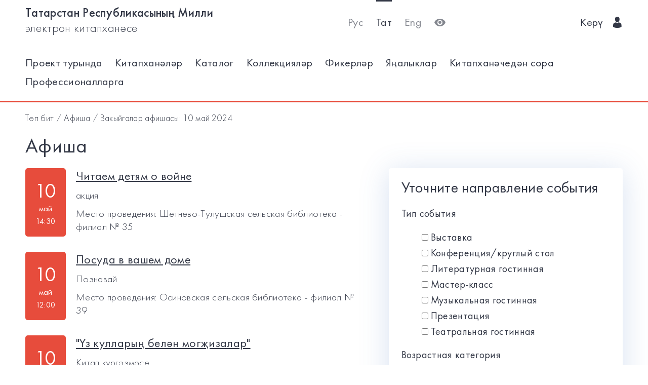

--- FILE ---
content_type: text/html; charset=utf-8
request_url: https://kitap.tatar.ru/tt/events/date/2024/5/10/?page=1
body_size: 5952
content:




<!DOCTYPE html>
<html>
<head>
    <meta charset="utf-8"/>
    <meta name="viewport" content="width=device-width,initial-scale=1,maximum-scale=1">
    <meta name="format-detection" content="telephone=no">
    <meta name="theme-color" content="#4270ba">
    <meta name="yandex-verification" content="b78ca1c6c877e57d"/>

    <title>
    
        Афиша
    
</title>

    <meta name="description" content>
    <meta name="keywords" content>
<meta name="proculture-verification" content="a04ee60dcae0f3814a47942dad50e890" />
    <link rel="icon" type="image/ico" href="/static/theme/favicon.ico"/>
    <link rel="stylesheet" href="/static/dist/styles/index.css?erw34rw34r333">
    <script>
        window.CURRENT_LANGUAGE = 'tt';
    </script>
</head>
<body>
<div class="content-wrap">

    
    <div class="header-border
        
            header-border_1
        























    ">
        <div class="container">
            <header class="header">
                <button class="header__nav-btn">
                    <i title="Открыть меню" class="icon-menu"></i>
                </button>
                <a class="logo header__logo" href="/tt/" title="На главную!">
                    <div class="logo__text">
                        
                            <span>Татарстан Республикасының Милли</span>
                            <span>электрон китапханәсе</span>
                        
                    </div>
                    <div class="logo__text-sm">
                        
                            ТРМ ЭК
                        
                    </div>
                </a>
                <ul class="nav nav_tool header__tool">
                    <li class="nav__item ">



                            <a href="/ru/events/date/2024/5/10/?page=1"
                            class="nav__link"
                            title="Русский">Рус</a>
                    </li>
                    <li class="nav__item nav__item_active">



                        <a href="/tt/events/date/2024/5/10/?page=1"
                        class="nav__link"
                        title="Татарский">Тат</a>
                    </li>
                    <li class="nav__item ">



                        <a href="/en/events/date/2024/5/10/?page=1"
                        class="nav__link"
                        title="English">Eng</a>
                    </li>
                    <li class="nav__item">
                        <a class="nav__link bvi-panel-open" href="#">
                            <i class="icon-eye" title="Версия для слабовидящих"></i>
                        </a>
                    </li>
                </ul>
                







    <ul class="nav header__user">











        <li class="nav__item">
            <a class="nav__link" href="/tt/accounts/login/">
                
                    Керү
                
                &nbsp;&nbsp;<i class="icon-man-user"></i>
            </a>
        </li>
    </ul>


            </header>
            <nav class="nav-wrap">
                <ul class="nav nav_tool">
                    <li class="nav__item ">
                        <a href="/ru/events/date/2024/5/10/?page=1"
                           class="nav__link"
                           title="Русский">Рус</a>
                    </li>
                    <li class="nav__item nav__item_active">
                        <a href="/tt/events/date/2024/5/10/?page=1"
                           class="nav__link"
                           title="Татарский">Тат</a>
                    </li>
                    <li class="nav__item ">
                        <a href="/en/events/date/2024/5/10/?page=1"
                           class="nav__link"
                           title="English">Eng</a>
                    </li>
                </ul>
                








    <ul class="nav nav_user">
        <li class="nav__item">
            <a class="nav__link" href="/tt/accounts/registration/">
                
                    Теркәлү
                
            </a>
        </li>
        <li class="nav__item">
            <a class="nav__link" href="/tt/accounts/login/">
                
                    Керү
                
                &nbsp;&nbsp;<i class="icon-man-user"></i>
            </a>
        </li>
    </ul>

                

<ul class="nav nav_main nav_selected-active">

    <li class="nav__item"> <a href="/tt/pages/index/" class="nav__link ">Проект турында</a></li>
    <li class="nav__item"> <a href="/tt/participants/" class="nav__link ">Китапханәләр</a></li>
    <li class="nav__item"> <a href="/tt/ssearch/ecatalog/" class="nav__link  ">Каталог</a></li>
    <li class="nav__item"> <a href="/tt/ssearch/ecollection/" class="nav__link  ">Коллекцияләр</a></li>
    <li class="nav__item"> <a href="/tt/guestbook/" class="nav__link ">Фикерләр</a></li>
    <li class="nav__item"> <a href="/tt/news/" class="nav__link ">Яңалыклар</a></li>
    <li class="nav__item"> <a href="/tt/ask_librarian/" class="nav__link ">Китапханәчедән сора</a></li>
    
    <li class="nav__item"> <a  href="https://help-kitap.tatar.ru" class="nav__link ">Профессионалларга</a></li>
</ul>


            </nav>
        </div>
    </div>
    </div>

    <main>
        <div class="container">
            <nav class="crumb">
                <ol class="crumb__list">
                    <li>
                        <a href="/tt/">
                            
                                Төп бит
                            
                        </a>
                    </li>
                    
                        <li>
                            <a href="/tt/events/">
                                
                                    Афиша
                                
                            </a>
                        </li>
                        <li>
                        <span class="crumb__current">
                            
                                Вакыйгалар афишасы:
                            
                            10 май 2024</span>
                        </li>
                    
                </ol>
            </nav>
            <div class="content">
                <h1 class="content__title">
                    
                        Афиша
                    
                </h1>
            </div>
            <br>
            <div class="row">
                <div class="col-lg-7 col-md-12">
                    <div class="event-list">
                        
                            <article class="event-list__item">
                                <div class="event-list__date-wrap">
                                    <time class="event-list__date">
                                        <span>10</span>
                                        <span>май</span>
                                        <span>14:30</span>
                                    </time>
                                </div>
                                <div class="event-list__detail">
                                    <h3 class="event-list__detail-title">
                                        <a class="event-list__detail-link"
                                           target="_blank"
                                           href="/tt/site/42218039-31/events/18337/?back=/tt/events/date/2024/5/10/?page=1">
                                            Читаем детям о войне
                                        </a>
                                    </h3>
                                    <p class="event-list__detail-description">акция</p>
                                    <p class="event-list__detail-description">Место
                                        проведения: Шетнево-Тулушская сельская библиотека - филиал № 35</p>
                                </div>
                            </article>
                        
                            <article class="event-list__item">
                                <div class="event-list__date-wrap">
                                    <time class="event-list__date">
                                        <span>10</span>
                                        <span>май</span>
                                        <span>12:00</span>
                                    </time>
                                </div>
                                <div class="event-list__detail">
                                    <h3 class="event-list__detail-title">
                                        <a class="event-list__detail-link"
                                           target="_blank"
                                           href="/tt/site/42217903-39/events/18190/?back=/tt/events/date/2024/5/10/?page=1">
                                            Посуда в вашем доме
                                        </a>
                                    </h3>
                                    <p class="event-list__detail-description">Познавай</p>
                                    <p class="event-list__detail-description">Место
                                        проведения: Осиновская сельская библиотека - филиал № 39</p>
                                </div>
                            </article>
                        
                            <article class="event-list__item">
                                <div class="event-list__date-wrap">
                                    <time class="event-list__date">
                                        <span>10</span>
                                        <span>май</span>
                                        <span>12:00</span>
                                    </time>
                                </div>
                                <div class="event-list__detail">
                                    <h3 class="event-list__detail-title">
                                        <a class="event-list__detail-link"
                                           target="_blank"
                                           href="/tt/site/42218039-1/events/18235/?back=/tt/events/date/2024/5/10/?page=1">
                                            &quot;Үз кулларың белән могҗизалар&quot;
                                        </a>
                                    </h3>
                                    <p class="event-list__detail-description">Китап күргәзмәсе</p>
                                    <p class="event-list__detail-description">Место
                                        проведения: Кутлу-Букашская сельская библиотека - филиал № 1</p>
                                </div>
                            </article>
                        
                            <article class="event-list__item">
                                <div class="event-list__date-wrap">
                                    <time class="event-list__date">
                                        <span>10</span>
                                        <span>май</span>
                                        <span>10:00</span>
                                    </time>
                                </div>
                                <div class="event-list__detail">
                                    <h3 class="event-list__detail-title">
                                        <a class="event-list__detail-link"
                                           target="_blank"
                                           href="/tt/site/42317037-18/events/18269/?back=/tt/events/date/2024/5/10/?page=1">
                                            -
                                        </a>
                                    </h3>
                                    <p class="event-list__detail-description">-</p>
                                    <p class="event-list__detail-description">Место
                                        проведения: Старо-Куклюкская сельская библиотека - филиал № 18</p>
                                </div>
                            </article>
                        
                            <article class="event-list__item">
                                <div class="event-list__date-wrap">
                                    <time class="event-list__date">
                                        <span>10</span>
                                        <span>май</span>
                                        <span>10:00</span>
                                    </time>
                                </div>
                                <div class="event-list__detail">
                                    <h3 class="event-list__detail-title">
                                        <a class="event-list__detail-link"
                                           target="_blank"
                                           href="/tt/site/42318963-25/events/19150/?back=/tt/events/date/2024/5/10/?page=1">
                                            Дидактическая игра &quot;Кто где работает&quot;
                                        </a>
                                    </h3>
                                    <p class="event-list__detail-description">Дидактическая игра &quot;Кто где работает&quot;</p>
                                    <p class="event-list__detail-description">Место
                                        проведения: Черно-Ключевская сельская библиотека - филиал № 25</p>
                                </div>
                            </article>
                        
                            <article class="event-list__item">
                                <div class="event-list__date-wrap">
                                    <time class="event-list__date">
                                        <span>10</span>
                                        <span>май</span>
                                        <span>09:00</span>
                                    </time>
                                </div>
                                <div class="event-list__detail">
                                    <h3 class="event-list__detail-title">
                                        <a class="event-list__detail-link"
                                           target="_blank"
                                           href="/tt/site/42318955-3/events/18200/?back=/tt/events/date/2024/5/10/?page=1">
                                            &quot;Күзләрне камаштыручы әдәби сәләтле язучы...»
                                        </a>
                                    </h3>
                                    <p class="event-list__detail-description">Күргәзмә</p>
                                    <p class="event-list__detail-description">Место
                                        проведения: Бетькинская сельская библиотека - филиал № 3</p>
                                </div>
                            </article>
                        
                    </div>
                    


<ul class="pagination">
    
        <li class="disabled"><a href="#">←</a></li>
    

    
        <li class="active">
            <a href="?page=1">1</a>
        </li>
    
    
    

        
            <li class="disabled"><a href="#">→</a></li>
        


</ul>
                </div>
                <div class="col-lg-5 col-md-12">
                    <section class="card">
                        <header class="card__header">
                            <h2 class="card__title">Уточните направление события</h2>
                        </header>
                        <form method="GET">
                            <div class="card__body">
                                <style type="text/css">
    .controls ul li label input {
        display: inline;
    }
    .controls ul {
        list-style: none;
    }
</style>


    <div class="control-group ">
        <label class="control-label" for="id_filter-event_type">Тип события</label>
        <div class="controls">
            <ul id="id_filter-event_type"><li><label for="id_filter-event_type_0"><input id="id_filter-event_type_0" name="filter-event_type" type="checkbox" value="2" /> Выставка</label></li>
<li><label for="id_filter-event_type_1"><input id="id_filter-event_type_1" name="filter-event_type" type="checkbox" value="3" /> Конференция/круглый стол</label></li>
<li><label for="id_filter-event_type_2"><input id="id_filter-event_type_2" name="filter-event_type" type="checkbox" value="5" /> Литературная гостинная</label></li>
<li><label for="id_filter-event_type_3"><input id="id_filter-event_type_3" name="filter-event_type" type="checkbox" value="4" /> Мастер-класс</label></li>
<li><label for="id_filter-event_type_4"><input id="id_filter-event_type_4" name="filter-event_type" type="checkbox" value="7" /> Музыкальная гостинная</label></li>
<li><label for="id_filter-event_type_5"><input id="id_filter-event_type_5" name="filter-event_type" type="checkbox" value="1" /> Презентация</label></li>
<li><label for="id_filter-event_type_6"><input id="id_filter-event_type_6" name="filter-event_type" type="checkbox" value="6" /> Театральная гостинная</label></li></ul>
            
            <p class="help-block"></p>
        </div>

    </div>

    <div class="control-group ">
        <label class="control-label" for="id_filter-age_category">Возрастная категория</label>
        <div class="controls">
            <ul id="id_filter-age_category"><li><label for="id_filter-age_category_0"><input id="id_filter-age_category_0" name="filter-age_category" type="checkbox" value="1" /> 0+</label></li>
<li><label for="id_filter-age_category_1"><input id="id_filter-age_category_1" name="filter-age_category" type="checkbox" value="2" /> 12+</label></li>
<li><label for="id_filter-age_category_2"><input id="id_filter-age_category_2" name="filter-age_category" type="checkbox" value="3" /> 18+</label></li>
<li><label for="id_filter-age_category_3"><input id="id_filter-age_category_3" name="filter-age_category" type="checkbox" value="4" /> 6+</label></li></ul>
            
            <p class="help-block"></p>
        </div>

    </div>

                            </div>
                            <div class="card__footer">
                                <ul class="card-nav">
                                    <li class="card-nav__item">
                                        <button class="card-nav__link" type="submit">Фильтровать</button>
                                    </li>
                                    <li class="card-nav__item">
                                        <a class="card-nav__link" href="/tt/events/date/2024/5/10/">Очистить</a>
                                    </li>
                                </ul>
                            </div>
                        </form>
                    </section>
                    <section class="card card_mt">
                        <header class="card__header">
                            <h2 class="card__title">Календарь</h2>
                        </header>
                        <div class="card__body">
                            <form class="event_calendar_filter" name="event_calendar_filter" action="" method="POST"><input type='hidden' name='csrfmiddlewaretoken' value='kIhf1iFi5jDOKoG5deHMVogB4L9JaoKe' />
    <div class="row">
        <div class="col-lg-6">
            <div class="form-group">
                <select class="form-control" id="id_month" name="month" onchange="this.form.submit();">
<option value="1" selected="selected">Январь</option>
<option value="2">Февраль</option>
<option value="3">Март</option>
<option value="4">Апрель</option>
<option value="5">Май</option>
<option value="6">Июнь</option>
<option value="7">Июль</option>
<option value="8">Август</option>
<option value="9">Сентябрь</option>
<option value="10">Октябрь</option>
<option value="11">Ноябрь</option>
<option value="12">Декабрь</option>
</select>
            </div>
        </div>
        <div class="col-lg-6">
            <div class="form-group">
                <select class="form-control" id="id_year" name="year" onchange="this.form.submit();">
<option value="2025">2025</option>
<option value="2026" selected="selected">2026</option>
<option value="2027">2027</option>
</select>
            </div>
        </div>
    </div>
</form>
<table class="calendar">
    <thead class="days-week">
    <tr>
        <th>Пн</th>
        <th>Вт</th>
        <th>Ср</th>
        <th>Чт</th>
        <th>Пт</th>
        <th>Сб</th>
        <th>Вс</th>
    </tr>
    </thead>
    <tbody>
    
        <tr>
            

                <td class="padding">
            
        </td>
            
        
            

                <td class="padding">
            
        </td>
            
        
            

                <td class="padding">
            
        </td>
            
        
            
                
            
            
                <td class="act">
            

            
                <a>1</a>
            
            
        </td>
            
        
            
                
            
                <td class="act">
            
            

            
                <a class="evnt"
                   href="/tt/events/date/2026/1/2/"
                   title="Показать события дня"> 2</a>

            
            
        </td>
            
        
            
                
            
                <td class="act">
            
            

            
                <a class="evnt"
                   href="/tt/events/date/2026/1/3/"
                   title="Показать события дня"> 3</a>

            
            
        </td>
            
        
            
                
            
                <td class="act">
            
            

            
                <a class="evnt"
                   href="/tt/events/date/2026/1/4/"
                   title="Показать события дня"> 4</a>

            
            
        </td>
            
        
        </tr>
    
        <tr>
            
                
            
                <td class="act">
            
            

            
                <a class="evnt"
                   href="/tt/events/date/2026/1/5/"
                   title="Показать события дня"> 5</a>

            
            
        </td>
            
        
            
                
            
                <td class="act">
            
            

            
                <a class="evnt"
                   href="/tt/events/date/2026/1/6/"
                   title="Показать события дня"> 6</a>

            
            
        </td>
            
        
            
                
            
                <td class="act">
            
            

            
                <a class="evnt"
                   href="/tt/events/date/2026/1/7/"
                   title="Показать события дня"> 7</a>

            
            
        </td>
            
        
            
                
            
                <td class="act">
            
            

            
                <a class="evnt"
                   href="/tt/events/date/2026/1/8/"
                   title="Показать события дня"> 8</a>

            
            
        </td>
            
        
            
                
            
                <td class="act">
            
            

            
                <a class="evnt"
                   href="/tt/events/date/2026/1/9/"
                   title="Показать события дня"> 9</a>

            
            
        </td>
            
        
            
                
            
                <td class="act">
            
            

            
                <a class="evnt"
                   href="/tt/events/date/2026/1/10/"
                   title="Показать события дня"> 10</a>

            
            
        </td>
            
        
            
                
            
                <td class="act">
            
            

            
                <a class="evnt"
                   href="/tt/events/date/2026/1/11/"
                   title="Показать события дня"> 11</a>

            
            
        </td>
            
        
        </tr>
    
        <tr>
            
                
            
                <td class="act">
            
            

            
                <a class="evnt"
                   href="/tt/events/date/2026/1/12/"
                   title="Показать события дня"> 12</a>

            
            
        </td>
            
        
            
                
            
                <td class="act">
            
            

            
                <a class="evnt"
                   href="/tt/events/date/2026/1/13/"
                   title="Показать события дня"> 13</a>

            
            
        </td>
            
        
            
                
            
                <td class="act">
            
            

            
                <a class="evnt"
                   href="/tt/events/date/2026/1/14/"
                   title="Показать события дня"> 14</a>

            
            
        </td>
            
        
            
                
            
                <td class="act">
            
            

            
                <a class="evnt"
                   href="/tt/events/date/2026/1/15/"
                   title="Показать события дня"> 15</a>

            
            
        </td>
            
        
            
                
            
                <td class="act">
            
            

            
                <a class="evnt"
                   href="/tt/events/date/2026/1/16/"
                   title="Показать события дня"> 16</a>

            
            
        </td>
            
        
            
                
            
                <td class="act">
            
            

            
                <a class="evnt"
                   href="/tt/events/date/2026/1/17/"
                   title="Показать события дня"> 17</a>

            
            
        </td>
            
        
            
                
            
                <td class="act">
            
            

            
                <a class="evnt"
                   href="/tt/events/date/2026/1/18/"
                   title="Показать события дня"> 18</a>

            
            
        </td>
            
        
        </tr>
    
        <tr>
            
                
            
                <td class="act">
            
            

            
                <a class="evnt"
                   href="/tt/events/date/2026/1/19/"
                   title="Показать события дня"> 19</a>

            
            
        </td>
            
        
            
                
            
                <td class="act">
            
            

            
                <a class="evnt"
                   href="/tt/events/date/2026/1/20/"
                   title="Показать события дня"> 20</a>

            
            
        </td>
            
        
            
                
            
                <td class="act">
            
            

            
                <a class="evnt"
                   href="/tt/events/date/2026/1/21/"
                   title="Показать события дня"> 21</a>

            
            
        </td>
            
        
            
                
            
                <td class="act">
            
            

            
                <a class="evnt"
                   href="/tt/events/date/2026/1/22/"
                   title="Показать события дня"> 22</a>

            
            
        </td>
            
            
        
            
                
            
                <td class="act">
            
            

            
                <a class="evnt"
                   href="/tt/events/date/2026/1/23/"
                   title="Показать события дня"> 23</a>

            
            
        </td>
            
        
            
                
            
                <td class="act">
            
            

            
                <a class="evnt"
                   href="/tt/events/date/2026/1/24/"
                   title="Показать события дня"> 24</a>

            
            
        </td>
            
        
            
                
            
                <td class="act">
            
            

            
                <a class="evnt"
                   href="/tt/events/date/2026/1/25/"
                   title="Показать события дня"> 25</a>

            
            
        </td>
            
        
        </tr>
    
        <tr>
            
                
            
                <td class="act">
            
            

            
                <a class="evnt"
                   href="/tt/events/date/2026/1/26/"
                   title="Показать события дня"> 26</a>

            
            
        </td>
            
        
            
                
            
                <td class="act">
            
            

            
                <a class="evnt"
                   href="/tt/events/date/2026/1/27/"
                   title="Показать события дня"> 27</a>

            
            
        </td>
            
        
            
                
            
                <td class="act">
            
            

            
                <a class="evnt"
                   href="/tt/events/date/2026/1/28/"
                   title="Показать события дня"> 28</a>

            
            
        </td>
            
        
            
                
            
                <td class="act">
            
            

            
                <a class="evnt"
                   href="/tt/events/date/2026/1/29/"
                   title="Показать события дня"> 29</a>

            
            
        </td>
            
        
            
                
            
                <td class="act">
            
            

            
                <a class="evnt"
                   href="/tt/events/date/2026/1/30/"
                   title="Показать события дня"> 30</a>

            
            
        </td>
            
        
            
                
            
                <td class="act">
            
            

            
                <a class="evnt"
                   href="/tt/events/date/2026/1/31/"
                   title="Показать события дня"> 31</a>

            
            
        </td>
            
        
            

                <td class="padding">
            
        </td>
            
        
        </tr>
    
    </tbody>
</table>
                        </div>
                    </section>
                </div>
            </div>
        </div>
    </main>

<footer class="footer" role="contentinfo">
    <div class="container">
        

<ul class="footer-nav">
    <li class="footer-nav__item"><a class="footer-nav__link" href="/tt/pages/index/">Проект турында</a></li>
    <li class="footer-nav__item"><a class="footer-nav__link" href="/tt/participants/">Китапханәләр</a></li>
    <li class="footer-nav__item"><a class="footer-nav__link" href="/tt/ssearch/ecatalog/">Каталог</a></li>
    <li class="footer-nav__item"><a class="footer-nav__link" href="/tt/ssearch/ecollection/">Коллекцияләр</a></li>
    <li class="footer-nav__item"><a class="footer-nav__link" href="/tt/guestbook/">Фикерләр</a></li>
    <li class="footer-nav__item"><a class="footer-nav__link" href="/tt/news/">Яңалыклар</a></li>
    <li class="footer-nav__item"><a class="footer-nav__link" href="/tt/ask_librarian/">Китапханәчедән сора</a></li>
    
    <li class="footer-nav__item"><a class="footer-nav__link" href="https://help-kitap.tatar.ru">Профессионалларга</a></li>
</ul>
        <ul class="footer-nav">
            <li class="footer-nav__item">
                <a class="footer-nav__link" href="/tt/" title="На главную!">
                    
                        <span>Татарстан Республикасының Милли</span>
                        <span>электрон китапханәсе</span>
                    
                </a>
            </li>
            <li class="footer-nav__item">
                <a class="footer-nav__link" href="https://digital.tatarstan.ru" target="_blank"
                   rel="nofollow, noopener">
                    
                        Татарстан Республикасы дәүләт идарәсен цифрлы нигездә үстерү, мәгълүмат технологияләре һәм элемтә министрлыгы
                    

                </a>
            </li>
        </ul>
    </div>
</footer>
</div>

<div class="nav-mask"></div>
<div class="search-mask"></div>
<div class="record-mask"></div>
<div class="ask-mask"></div>

<script src="/static/dist/vendors/jquery-2.2.4.min.js"></script>
<script src="/static/dist/vendors/swiper/js/swiper.min.js"></script>
<script src="/static/dist/vendors/micromodal/micromodal.min.js"></script>
<script src="/static/dist/js/main.js"></script>
<script src="/static/dist/vendors/visually/button-visually-impaired/js/responsivevoice.min.js"></script>
<script src="/static/dist/js/bvi-init-panel.js"></script>
<script src="/static/dist/js/bvi.js"></script>
<script src="/static/dist/vendors/visually/button-visually-impaired/js/js.cookie.js"></script>
<script src="//yastatic.net/es5-shims/0.0.2/es5-shims.min.js"></script>
<script src="//yastatic.net/share2/share.js"></script>
<script src="/static/js/lodash.compat.min.js"></script>
<script src="/static/js/browser-polyfill.min.js"></script>
<script src="/static/js/browser.min.js"></script>
<script src="/static/js/system.js"></script>
<script src="//api-maps.yandex.ru/2.1/?lang=ru_RU" type="text/javascript"></script>
<script>
    System.config({
        map: {
            eventemitter3: '/static/js/eventemitter3.js',
            jquery: '/static/js/jquery.min.js',
            lodash: '/static/js/lodash.compat.min.js',
            //'owl-carousel': '/static/dist/vendors/owl-carousel/owl.carousel.min.js',
            react: '/static/js/react-with-addons.min.js',
            typehead: '/static/js/typeahead.jquery.min.js',
        },
        baseURL: '/static/apps',
        transpiler: 'babel'
    });
    System.import('base.js');
</script>


<script>
    $(function () {
        var CURRENT_LANGUAGE = 'tt';
        $('.delete').on('click', function () {
            var translate = {
                'ru': 'Уверены, что хотите удалить?',
                'tt': 'Ышанабыз, нәрсә телисез икән, бетерә?',
                'en': 'Are you sure you want to delete it?'
            };
            return confirm(translate[CURRENT_LANGUAGE]);
        });
    });
</script>

<!-- Yandex.Metrika counter -->
<script type="text/javascript">(function (d, w, c) {
    (w[c] = w[c] || []).push(function () {
        try {
            w.yaCounter17301607 = new Ya.Metrika({id: 17301607, enableAll: true, webvisor: true});
        } catch (e) {
        }
    });
    var n = d.getElementsByTagName("script")[0], s = d.createElement("script"), f = function () {
        n.parentNode.insertBefore(s, n);
    };
    s.type = "text/javascript";
    s.async = true;
    s.src = (d.location.protocol == "https:" ? "https:" : "http:") + "//mc.yandex.ru/metrika/watch.js";
    if (w.opera == "[object Opera]") {
        d.addEventListener("DOMContentLoaded", f);
    } else {
        f();
    }
})(document, window, "yandex_metrika_callbacks");</script>
<noscript>
    <div><img src="//mc.yandex.ru/watch/17301607" style="position:absolute; left:-9999px;" alt=""/></div>
</noscript>
<!-- /Yandex.Metrika counter -->


<!-- Yandex.Metrika counter -->
<script type="text/javascript">
    (function (d, w, c) {
        (w[c] = w[c] || []).push(function () {
            try {
                w.yaCounter28345621 = new Ya.Metrika({
                    id: 28345621,
                    clickmap: true,
                    trackLinks: true,
                    accurateTrackBounce: true
                });
            } catch (e) {
            }
        });
        var n = d.getElementsByTagName("script")[0],
            s = d.createElement("script"),
            f = function () {
                n.parentNode.insertBefore(s, n);
            };
        s.type = "text/javascript";
        s.async = true;
        s.src = (d.location.protocol == "https:" ? "https:" : "http:") + "//mc.yandex.ru/metrika/watch.js";
        if (w.opera == "[object Opera]") {
            d.addEventListener("DOMContentLoaded", f, false);
        } else {
            f();
        }
    })(document, window, "yandex_metrika_callbacks");
</script>
<noscript>
    <div><img src="//mc.yandex.ru/watch/28345621" style="position:absolute; left:-9999px;" alt=""/></div>
</noscript>
<!-- /Yandex.Metrika counter -->















<script>
    $(function () {
        $.get('/tt/statistics/api/watch/');
    });
</script>
<script src="https://culturaltracking.ru/static/js/spxl.js?pixelId=5735" data-pixel-id="5735"></script>













</body>
</html>
<!-- app mac1  -->
<!--  None -->
<!-- dev -->
